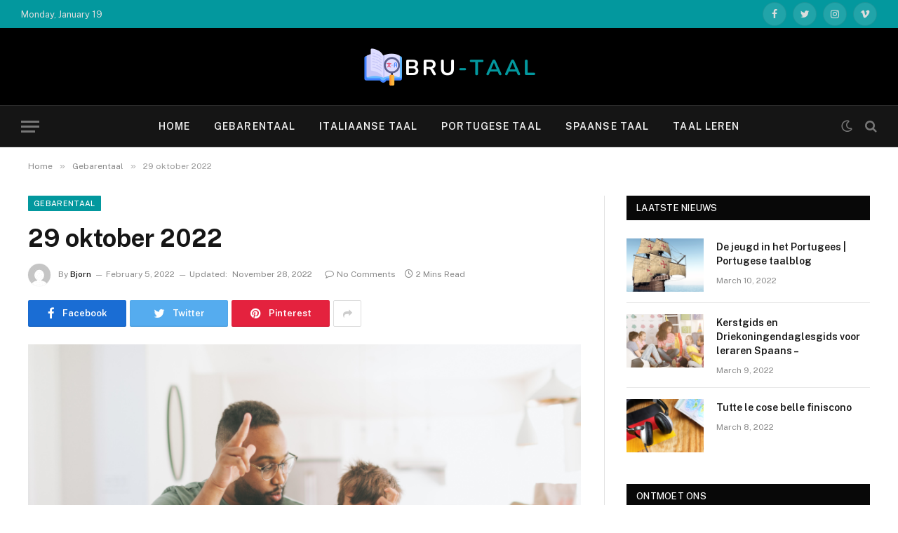

--- FILE ---
content_type: text/html; charset=UTF-8
request_url: https://www.bru-taal.be/29-oktober-2022/
body_size: 14811
content:

<!DOCTYPE html>
<html lang="en-US" class="s-light site-s-light">

<head>

	<meta charset="UTF-8" />
	<meta name="viewport" content="width=device-width, initial-scale=1" />
	<title>29 oktober 2022 &#8211; Bru-taal.be</title><link rel="preload" as="image" imagesrcset="https://www.bru-taal.be/wp-content/uploads/2022/11/Untitled-design-2022-11-26T170918.255-1024x568.png 1024w, https://www.bru-taal.be/wp-content/uploads/2022/11/Untitled-design-2022-11-26T170918.255.png 1038w" imagesizes="(max-width: 788px) 100vw, 788px" /><link rel="preload" as="font" href="https://www.bru-taal.be/wp-content/themes/smart-mag/css/icons/fonts/ts-icons.woff2?v2.2" type="font/woff2" crossorigin="anonymous" />
<meta name='robots' content='max-image-preview:large' />
<link rel='dns-prefetch' href='//stats.wp.com' />
<link rel='dns-prefetch' href='//fonts.googleapis.com' />
<link rel="alternate" type="application/rss+xml" title="Bru-taal.be &raquo; Feed" href="https://www.bru-taal.be/feed/" />
<link rel="alternate" type="application/rss+xml" title="Bru-taal.be &raquo; Comments Feed" href="https://www.bru-taal.be/comments/feed/" />
<link rel="alternate" type="application/rss+xml" title="Bru-taal.be &raquo; 29 oktober 2022 Comments Feed" href="https://www.bru-taal.be/29-oktober-2022/feed/" />
<link rel="alternate" title="oEmbed (JSON)" type="application/json+oembed" href="https://www.bru-taal.be/wp-json/oembed/1.0/embed?url=https%3A%2F%2Fwww.bru-taal.be%2F29-oktober-2022%2F" />
<link rel="alternate" title="oEmbed (XML)" type="text/xml+oembed" href="https://www.bru-taal.be/wp-json/oembed/1.0/embed?url=https%3A%2F%2Fwww.bru-taal.be%2F29-oktober-2022%2F&#038;format=xml" />
<style id='wp-img-auto-sizes-contain-inline-css' type='text/css'>
img:is([sizes=auto i],[sizes^="auto," i]){contain-intrinsic-size:3000px 1500px}
/*# sourceURL=wp-img-auto-sizes-contain-inline-css */
</style>

<style id='wp-emoji-styles-inline-css' type='text/css'>

	img.wp-smiley, img.emoji {
		display: inline !important;
		border: none !important;
		box-shadow: none !important;
		height: 1em !important;
		width: 1em !important;
		margin: 0 0.07em !important;
		vertical-align: -0.1em !important;
		background: none !important;
		padding: 0 !important;
	}
/*# sourceURL=wp-emoji-styles-inline-css */
</style>
<link rel='stylesheet' id='wp-block-library-css' href='https://www.bru-taal.be/wp-includes/css/dist/block-library/style.min.css?ver=6.9' type='text/css' media='all' />
<style id='classic-theme-styles-inline-css' type='text/css'>
/*! This file is auto-generated */
.wp-block-button__link{color:#fff;background-color:#32373c;border-radius:9999px;box-shadow:none;text-decoration:none;padding:calc(.667em + 2px) calc(1.333em + 2px);font-size:1.125em}.wp-block-file__button{background:#32373c;color:#fff;text-decoration:none}
/*# sourceURL=/wp-includes/css/classic-themes.min.css */
</style>
<link rel='stylesheet' id='mediaelement-css' href='https://www.bru-taal.be/wp-includes/js/mediaelement/mediaelementplayer-legacy.min.css?ver=4.2.17' type='text/css' media='all' />
<link rel='stylesheet' id='wp-mediaelement-css' href='https://www.bru-taal.be/wp-includes/js/mediaelement/wp-mediaelement.min.css?ver=6.9' type='text/css' media='all' />
<style id='jetpack-sharing-buttons-style-inline-css' type='text/css'>
.jetpack-sharing-buttons__services-list{display:flex;flex-direction:row;flex-wrap:wrap;gap:0;list-style-type:none;margin:5px;padding:0}.jetpack-sharing-buttons__services-list.has-small-icon-size{font-size:12px}.jetpack-sharing-buttons__services-list.has-normal-icon-size{font-size:16px}.jetpack-sharing-buttons__services-list.has-large-icon-size{font-size:24px}.jetpack-sharing-buttons__services-list.has-huge-icon-size{font-size:36px}@media print{.jetpack-sharing-buttons__services-list{display:none!important}}.editor-styles-wrapper .wp-block-jetpack-sharing-buttons{gap:0;padding-inline-start:0}ul.jetpack-sharing-buttons__services-list.has-background{padding:1.25em 2.375em}
/*# sourceURL=https://www.bru-taal.be/wp-content/plugins/jetpack/_inc/blocks/sharing-buttons/view.css */
</style>
<style id='global-styles-inline-css' type='text/css'>
:root{--wp--preset--aspect-ratio--square: 1;--wp--preset--aspect-ratio--4-3: 4/3;--wp--preset--aspect-ratio--3-4: 3/4;--wp--preset--aspect-ratio--3-2: 3/2;--wp--preset--aspect-ratio--2-3: 2/3;--wp--preset--aspect-ratio--16-9: 16/9;--wp--preset--aspect-ratio--9-16: 9/16;--wp--preset--color--black: #000000;--wp--preset--color--cyan-bluish-gray: #abb8c3;--wp--preset--color--white: #ffffff;--wp--preset--color--pale-pink: #f78da7;--wp--preset--color--vivid-red: #cf2e2e;--wp--preset--color--luminous-vivid-orange: #ff6900;--wp--preset--color--luminous-vivid-amber: #fcb900;--wp--preset--color--light-green-cyan: #7bdcb5;--wp--preset--color--vivid-green-cyan: #00d084;--wp--preset--color--pale-cyan-blue: #8ed1fc;--wp--preset--color--vivid-cyan-blue: #0693e3;--wp--preset--color--vivid-purple: #9b51e0;--wp--preset--gradient--vivid-cyan-blue-to-vivid-purple: linear-gradient(135deg,rgb(6,147,227) 0%,rgb(155,81,224) 100%);--wp--preset--gradient--light-green-cyan-to-vivid-green-cyan: linear-gradient(135deg,rgb(122,220,180) 0%,rgb(0,208,130) 100%);--wp--preset--gradient--luminous-vivid-amber-to-luminous-vivid-orange: linear-gradient(135deg,rgb(252,185,0) 0%,rgb(255,105,0) 100%);--wp--preset--gradient--luminous-vivid-orange-to-vivid-red: linear-gradient(135deg,rgb(255,105,0) 0%,rgb(207,46,46) 100%);--wp--preset--gradient--very-light-gray-to-cyan-bluish-gray: linear-gradient(135deg,rgb(238,238,238) 0%,rgb(169,184,195) 100%);--wp--preset--gradient--cool-to-warm-spectrum: linear-gradient(135deg,rgb(74,234,220) 0%,rgb(151,120,209) 20%,rgb(207,42,186) 40%,rgb(238,44,130) 60%,rgb(251,105,98) 80%,rgb(254,248,76) 100%);--wp--preset--gradient--blush-light-purple: linear-gradient(135deg,rgb(255,206,236) 0%,rgb(152,150,240) 100%);--wp--preset--gradient--blush-bordeaux: linear-gradient(135deg,rgb(254,205,165) 0%,rgb(254,45,45) 50%,rgb(107,0,62) 100%);--wp--preset--gradient--luminous-dusk: linear-gradient(135deg,rgb(255,203,112) 0%,rgb(199,81,192) 50%,rgb(65,88,208) 100%);--wp--preset--gradient--pale-ocean: linear-gradient(135deg,rgb(255,245,203) 0%,rgb(182,227,212) 50%,rgb(51,167,181) 100%);--wp--preset--gradient--electric-grass: linear-gradient(135deg,rgb(202,248,128) 0%,rgb(113,206,126) 100%);--wp--preset--gradient--midnight: linear-gradient(135deg,rgb(2,3,129) 0%,rgb(40,116,252) 100%);--wp--preset--font-size--small: 13px;--wp--preset--font-size--medium: 20px;--wp--preset--font-size--large: 36px;--wp--preset--font-size--x-large: 42px;--wp--preset--spacing--20: 0.44rem;--wp--preset--spacing--30: 0.67rem;--wp--preset--spacing--40: 1rem;--wp--preset--spacing--50: 1.5rem;--wp--preset--spacing--60: 2.25rem;--wp--preset--spacing--70: 3.38rem;--wp--preset--spacing--80: 5.06rem;--wp--preset--shadow--natural: 6px 6px 9px rgba(0, 0, 0, 0.2);--wp--preset--shadow--deep: 12px 12px 50px rgba(0, 0, 0, 0.4);--wp--preset--shadow--sharp: 6px 6px 0px rgba(0, 0, 0, 0.2);--wp--preset--shadow--outlined: 6px 6px 0px -3px rgb(255, 255, 255), 6px 6px rgb(0, 0, 0);--wp--preset--shadow--crisp: 6px 6px 0px rgb(0, 0, 0);}:where(.is-layout-flex){gap: 0.5em;}:where(.is-layout-grid){gap: 0.5em;}body .is-layout-flex{display: flex;}.is-layout-flex{flex-wrap: wrap;align-items: center;}.is-layout-flex > :is(*, div){margin: 0;}body .is-layout-grid{display: grid;}.is-layout-grid > :is(*, div){margin: 0;}:where(.wp-block-columns.is-layout-flex){gap: 2em;}:where(.wp-block-columns.is-layout-grid){gap: 2em;}:where(.wp-block-post-template.is-layout-flex){gap: 1.25em;}:where(.wp-block-post-template.is-layout-grid){gap: 1.25em;}.has-black-color{color: var(--wp--preset--color--black) !important;}.has-cyan-bluish-gray-color{color: var(--wp--preset--color--cyan-bluish-gray) !important;}.has-white-color{color: var(--wp--preset--color--white) !important;}.has-pale-pink-color{color: var(--wp--preset--color--pale-pink) !important;}.has-vivid-red-color{color: var(--wp--preset--color--vivid-red) !important;}.has-luminous-vivid-orange-color{color: var(--wp--preset--color--luminous-vivid-orange) !important;}.has-luminous-vivid-amber-color{color: var(--wp--preset--color--luminous-vivid-amber) !important;}.has-light-green-cyan-color{color: var(--wp--preset--color--light-green-cyan) !important;}.has-vivid-green-cyan-color{color: var(--wp--preset--color--vivid-green-cyan) !important;}.has-pale-cyan-blue-color{color: var(--wp--preset--color--pale-cyan-blue) !important;}.has-vivid-cyan-blue-color{color: var(--wp--preset--color--vivid-cyan-blue) !important;}.has-vivid-purple-color{color: var(--wp--preset--color--vivid-purple) !important;}.has-black-background-color{background-color: var(--wp--preset--color--black) !important;}.has-cyan-bluish-gray-background-color{background-color: var(--wp--preset--color--cyan-bluish-gray) !important;}.has-white-background-color{background-color: var(--wp--preset--color--white) !important;}.has-pale-pink-background-color{background-color: var(--wp--preset--color--pale-pink) !important;}.has-vivid-red-background-color{background-color: var(--wp--preset--color--vivid-red) !important;}.has-luminous-vivid-orange-background-color{background-color: var(--wp--preset--color--luminous-vivid-orange) !important;}.has-luminous-vivid-amber-background-color{background-color: var(--wp--preset--color--luminous-vivid-amber) !important;}.has-light-green-cyan-background-color{background-color: var(--wp--preset--color--light-green-cyan) !important;}.has-vivid-green-cyan-background-color{background-color: var(--wp--preset--color--vivid-green-cyan) !important;}.has-pale-cyan-blue-background-color{background-color: var(--wp--preset--color--pale-cyan-blue) !important;}.has-vivid-cyan-blue-background-color{background-color: var(--wp--preset--color--vivid-cyan-blue) !important;}.has-vivid-purple-background-color{background-color: var(--wp--preset--color--vivid-purple) !important;}.has-black-border-color{border-color: var(--wp--preset--color--black) !important;}.has-cyan-bluish-gray-border-color{border-color: var(--wp--preset--color--cyan-bluish-gray) !important;}.has-white-border-color{border-color: var(--wp--preset--color--white) !important;}.has-pale-pink-border-color{border-color: var(--wp--preset--color--pale-pink) !important;}.has-vivid-red-border-color{border-color: var(--wp--preset--color--vivid-red) !important;}.has-luminous-vivid-orange-border-color{border-color: var(--wp--preset--color--luminous-vivid-orange) !important;}.has-luminous-vivid-amber-border-color{border-color: var(--wp--preset--color--luminous-vivid-amber) !important;}.has-light-green-cyan-border-color{border-color: var(--wp--preset--color--light-green-cyan) !important;}.has-vivid-green-cyan-border-color{border-color: var(--wp--preset--color--vivid-green-cyan) !important;}.has-pale-cyan-blue-border-color{border-color: var(--wp--preset--color--pale-cyan-blue) !important;}.has-vivid-cyan-blue-border-color{border-color: var(--wp--preset--color--vivid-cyan-blue) !important;}.has-vivid-purple-border-color{border-color: var(--wp--preset--color--vivid-purple) !important;}.has-vivid-cyan-blue-to-vivid-purple-gradient-background{background: var(--wp--preset--gradient--vivid-cyan-blue-to-vivid-purple) !important;}.has-light-green-cyan-to-vivid-green-cyan-gradient-background{background: var(--wp--preset--gradient--light-green-cyan-to-vivid-green-cyan) !important;}.has-luminous-vivid-amber-to-luminous-vivid-orange-gradient-background{background: var(--wp--preset--gradient--luminous-vivid-amber-to-luminous-vivid-orange) !important;}.has-luminous-vivid-orange-to-vivid-red-gradient-background{background: var(--wp--preset--gradient--luminous-vivid-orange-to-vivid-red) !important;}.has-very-light-gray-to-cyan-bluish-gray-gradient-background{background: var(--wp--preset--gradient--very-light-gray-to-cyan-bluish-gray) !important;}.has-cool-to-warm-spectrum-gradient-background{background: var(--wp--preset--gradient--cool-to-warm-spectrum) !important;}.has-blush-light-purple-gradient-background{background: var(--wp--preset--gradient--blush-light-purple) !important;}.has-blush-bordeaux-gradient-background{background: var(--wp--preset--gradient--blush-bordeaux) !important;}.has-luminous-dusk-gradient-background{background: var(--wp--preset--gradient--luminous-dusk) !important;}.has-pale-ocean-gradient-background{background: var(--wp--preset--gradient--pale-ocean) !important;}.has-electric-grass-gradient-background{background: var(--wp--preset--gradient--electric-grass) !important;}.has-midnight-gradient-background{background: var(--wp--preset--gradient--midnight) !important;}.has-small-font-size{font-size: var(--wp--preset--font-size--small) !important;}.has-medium-font-size{font-size: var(--wp--preset--font-size--medium) !important;}.has-large-font-size{font-size: var(--wp--preset--font-size--large) !important;}.has-x-large-font-size{font-size: var(--wp--preset--font-size--x-large) !important;}
:where(.wp-block-post-template.is-layout-flex){gap: 1.25em;}:where(.wp-block-post-template.is-layout-grid){gap: 1.25em;}
:where(.wp-block-term-template.is-layout-flex){gap: 1.25em;}:where(.wp-block-term-template.is-layout-grid){gap: 1.25em;}
:where(.wp-block-columns.is-layout-flex){gap: 2em;}:where(.wp-block-columns.is-layout-grid){gap: 2em;}
:root :where(.wp-block-pullquote){font-size: 1.5em;line-height: 1.6;}
/*# sourceURL=global-styles-inline-css */
</style>
<link rel='stylesheet' id='smartmag-core-css' href='https://www.bru-taal.be/wp-content/themes/smart-mag/style.css?ver=7.1.1' type='text/css' media='all' />
<style id='smartmag-core-inline-css' type='text/css'>
:root { --c-main: #03989e;
--c-main-rgb: 3,152,158; }
.smart-head-main { --main-width: 1360px; }
.smart-head-main .smart-head-top { background-color: #03989e; }


/*# sourceURL=smartmag-core-inline-css */
</style>
<link rel='stylesheet' id='smartmag-fonts-css' href='https://fonts.googleapis.com/css?family=Public+Sans%3A400%2C400i%2C500%2C600%2C700&#038;display=swap' type='text/css' media='all' />
<link rel='stylesheet' id='magnific-popup-css' href='https://www.bru-taal.be/wp-content/themes/smart-mag/css/lightbox.css?ver=7.1.1' type='text/css' media='all' />
<link rel='stylesheet' id='smartmag-icons-css' href='https://www.bru-taal.be/wp-content/themes/smart-mag/css/icons/icons.css?ver=7.1.1' type='text/css' media='all' />
<script type="text/javascript" src="https://www.bru-taal.be/wp-includes/js/jquery/jquery.min.js?ver=3.7.1" id="jquery-core-js"></script>
<script type="text/javascript" src="https://www.bru-taal.be/wp-includes/js/jquery/jquery-migrate.min.js?ver=3.4.1" id="jquery-migrate-js"></script>
<link rel="https://api.w.org/" href="https://www.bru-taal.be/wp-json/" /><link rel="alternate" title="JSON" type="application/json" href="https://www.bru-taal.be/wp-json/wp/v2/posts/3325" /><link rel="EditURI" type="application/rsd+xml" title="RSD" href="https://www.bru-taal.be/xmlrpc.php?rsd" />
<meta name="generator" content="WordPress 6.9" />
<link rel="canonical" href="https://www.bru-taal.be/29-oktober-2022/" />
<link rel='shortlink' href='https://www.bru-taal.be/?p=3325' />
	<style>img#wpstats{display:none}</style>
		
		<script>
		var BunyadSchemeKey = 'bunyad-scheme';
		(() => {
			const d = document.documentElement;
			const c = d.classList;
			const scheme = localStorage.getItem(BunyadSchemeKey);
			if (scheme) {
				d.dataset.origClass = c;
				scheme === 'dark' ? c.remove('s-light', 'site-s-light') : c.remove('s-dark', 'site-s-dark');
				c.add('site-s-' + scheme, 's-' + scheme);
			}
		})();
		</script>
		<meta name="generator" content="Elementor 3.34.1; features: additional_custom_breakpoints; settings: css_print_method-external, google_font-enabled, font_display-swap">
			<style>
				.e-con.e-parent:nth-of-type(n+4):not(.e-lazyloaded):not(.e-no-lazyload),
				.e-con.e-parent:nth-of-type(n+4):not(.e-lazyloaded):not(.e-no-lazyload) * {
					background-image: none !important;
				}
				@media screen and (max-height: 1024px) {
					.e-con.e-parent:nth-of-type(n+3):not(.e-lazyloaded):not(.e-no-lazyload),
					.e-con.e-parent:nth-of-type(n+3):not(.e-lazyloaded):not(.e-no-lazyload) * {
						background-image: none !important;
					}
				}
				@media screen and (max-height: 640px) {
					.e-con.e-parent:nth-of-type(n+2):not(.e-lazyloaded):not(.e-no-lazyload),
					.e-con.e-parent:nth-of-type(n+2):not(.e-lazyloaded):not(.e-no-lazyload) * {
						background-image: none !important;
					}
				}
			</style>
			<link rel="icon" href="https://www.bru-taal.be/wp-content/uploads/2022/11/bru-taal-favicon.png" sizes="32x32" />
<link rel="icon" href="https://www.bru-taal.be/wp-content/uploads/2022/11/bru-taal-favicon.png" sizes="192x192" />
<link rel="apple-touch-icon" href="https://www.bru-taal.be/wp-content/uploads/2022/11/bru-taal-favicon.png" />
<meta name="msapplication-TileImage" content="https://www.bru-taal.be/wp-content/uploads/2022/11/bru-taal-favicon.png" />


</head>

<body class="wp-singular post-template-default single single-post postid-3325 single-format-standard wp-theme-smart-mag right-sidebar post-layout-modern post-cat-32 has-lb has-lb-sm has-sb-sep layout-normal elementor-default elementor-kit-7">



<div class="main-wrap">

	
<div class="off-canvas-backdrop"></div>
<div class="mobile-menu-container off-canvas s-dark hide-widgets-sm" id="off-canvas">

	<div class="off-canvas-head">
		<a href="#" class="close"><i class="tsi tsi-times"></i></a>

		<div class="ts-logo">
			<img class="logo-mobile logo-image logo-image-dark" src="https://www.bru-taal.be/wp-content/uploads/2022/11/bru-taal-logo-2.png" width="250" height="65" alt="Bru-taal.be"/><img class="logo-mobile logo-image" src="https://www.bru-taal.be/wp-content/uploads/2022/11/bru-taal-logo-2.png" width="250" height="65" alt="Bru-taal.be"/>		</div>
	</div>

	<div class="off-canvas-content">

					<ul class="mobile-menu"></ul>
		
					<div class="off-canvas-widgets">
				
		<div id="smartmag-block-newsletter-3" class="widget ts-block-widget smartmag-widget-newsletter">		
		<div class="block">
			<div class="block-newsletter ">
	<div class="spc-newsletter spc-newsletter-b spc-newsletter-center spc-newsletter-sm">

		<div class="bg-wrap"></div>

		
		<div class="inner">

			
			
			<h3 class="heading">
				Abonneer u op Updates			</h3>

			
							<form method="post" action="" class="form fields-style fields-full" target="_blank">
					<div class="main-fields">
						<p class="field-email">
							<input type="email" name="EMAIL" placeholder="Your email address.." required />
						</p>
						
						<p class="field-submit">
							<input type="submit" value="Abonneren" />
						</p>
					</div>

									</form>
			
			
		</div>
	</div>
</div>		</div>

		</div>
		<div id="smartmag-block-posts-small-6" class="widget ts-block-widget smartmag-widget-posts-small">		
		<div class="block">
					<section class="block-wrap block-posts-small block-sc mb-none" data-id="1">

			<div class="widget-title block-head block-head-ac block-head-b"><h5 class="heading">Bovenkant Artikel</h5></div>	
			<div class="block-content">
				
	<div class="loop loop-small loop-small-a loop-sep loop-small-sep grid grid-1 md:grid-1 sm:grid-1 xs:grid-1">

					
<article class="l-post  small-a-post m-pos-left small-post">

	
			<div class="media">

		
			<a href="https://www.bru-taal.be/de-jeugd-in-het-portugees-portugese-taalblog/" class="image-link media-ratio ar-bunyad-thumb" title="De jeugd in het Portugees |  Portugese taalblog"><span data-bgsrc="https://www.bru-taal.be/wp-content/uploads/2022/11/Untitled-design-2022-11-26T171323.248-300x166.png" class="img bg-cover wp-post-image attachment-medium size-medium lazyload" data-bgset="https://www.bru-taal.be/wp-content/uploads/2022/11/Untitled-design-2022-11-26T171323.248-300x166.png 300w, https://www.bru-taal.be/wp-content/uploads/2022/11/Untitled-design-2022-11-26T171323.248-1024x568.png 1024w, https://www.bru-taal.be/wp-content/uploads/2022/11/Untitled-design-2022-11-26T171323.248-768x426.png 768w, https://www.bru-taal.be/wp-content/uploads/2022/11/Untitled-design-2022-11-26T171323.248-150x83.png 150w, https://www.bru-taal.be/wp-content/uploads/2022/11/Untitled-design-2022-11-26T171323.248-450x250.png 450w, https://www.bru-taal.be/wp-content/uploads/2022/11/Untitled-design-2022-11-26T171323.248.png 1038w" data-sizes="(max-width: 110px) 100vw, 110px"></span></a>			
			
			
			
		
		</div>
	

	
		<div class="content">

			<div class="post-meta post-meta-a post-meta-left has-below"><h4 class="is-title post-title"><a href="https://www.bru-taal.be/de-jeugd-in-het-portugees-portugese-taalblog/">De jeugd in het Portugees |  Portugese taalblog</a></h4><div class="post-meta-items meta-below"><span class="meta-item date"><span class="date-link"><time class="post-date" datetime="2022-03-10T06:05:51+00:00">March 10, 2022</time></span></span></div></div>			
			
			
		</div>

	
</article>	
					
<article class="l-post  small-a-post m-pos-left small-post">

	
			<div class="media">

		
			<a href="https://www.bru-taal.be/kerstgids-en-driekoningendaglesgids-voor-leraren-spaans/" class="image-link media-ratio ar-bunyad-thumb" title="Kerstgids en Driekoningendaglesgids voor leraren Spaans &#8211;"><span data-bgsrc="https://www.bru-taal.be/wp-content/uploads/2022/11/Untitled-design-2022-11-26T171236.250-300x166.png" class="img bg-cover wp-post-image attachment-medium size-medium lazyload" data-bgset="https://www.bru-taal.be/wp-content/uploads/2022/11/Untitled-design-2022-11-26T171236.250-300x166.png 300w, https://www.bru-taal.be/wp-content/uploads/2022/11/Untitled-design-2022-11-26T171236.250-1024x568.png 1024w, https://www.bru-taal.be/wp-content/uploads/2022/11/Untitled-design-2022-11-26T171236.250-768x426.png 768w, https://www.bru-taal.be/wp-content/uploads/2022/11/Untitled-design-2022-11-26T171236.250-150x83.png 150w, https://www.bru-taal.be/wp-content/uploads/2022/11/Untitled-design-2022-11-26T171236.250-450x250.png 450w, https://www.bru-taal.be/wp-content/uploads/2022/11/Untitled-design-2022-11-26T171236.250.png 1038w" data-sizes="(max-width: 110px) 100vw, 110px"></span></a>			
			
			
			
		
		</div>
	

	
		<div class="content">

			<div class="post-meta post-meta-a post-meta-left has-below"><h4 class="is-title post-title"><a href="https://www.bru-taal.be/kerstgids-en-driekoningendaglesgids-voor-leraren-spaans/">Kerstgids en Driekoningendaglesgids voor leraren Spaans &#8211;</a></h4><div class="post-meta-items meta-below"><span class="meta-item date"><span class="date-link"><time class="post-date" datetime="2022-03-09T06:06:52+00:00">March 9, 2022</time></span></span></div></div>			
			
			
		</div>

	
</article>	
					
<article class="l-post  small-a-post m-pos-left small-post">

	
			<div class="media">

		
			<a href="https://www.bru-taal.be/tutte-le-cose-belle-finiscono/" class="image-link media-ratio ar-bunyad-thumb" title="Tutte le cose belle finiscono"><span data-bgsrc="https://www.bru-taal.be/wp-content/uploads/2022/11/Untitled-design-2022-11-26T171153.256-300x166.png" class="img bg-cover wp-post-image attachment-medium size-medium lazyload" data-bgset="https://www.bru-taal.be/wp-content/uploads/2022/11/Untitled-design-2022-11-26T171153.256-300x166.png 300w, https://www.bru-taal.be/wp-content/uploads/2022/11/Untitled-design-2022-11-26T171153.256-1024x568.png 1024w, https://www.bru-taal.be/wp-content/uploads/2022/11/Untitled-design-2022-11-26T171153.256-768x426.png 768w, https://www.bru-taal.be/wp-content/uploads/2022/11/Untitled-design-2022-11-26T171153.256-150x83.png 150w, https://www.bru-taal.be/wp-content/uploads/2022/11/Untitled-design-2022-11-26T171153.256-450x250.png 450w, https://www.bru-taal.be/wp-content/uploads/2022/11/Untitled-design-2022-11-26T171153.256.png 1038w" data-sizes="(max-width: 110px) 100vw, 110px"></span></a>			
			
			
			
		
		</div>
	

	
		<div class="content">

			<div class="post-meta post-meta-a post-meta-left has-below"><h4 class="is-title post-title"><a href="https://www.bru-taal.be/tutte-le-cose-belle-finiscono/">Tutte le cose belle finiscono</a></h4><div class="post-meta-items meta-below"><span class="meta-item date"><span class="date-link"><time class="post-date" datetime="2022-03-08T06:08:01+00:00">March 8, 2022</time></span></span></div></div>			
			
			
		</div>

	
</article>	
		
	</div>

					</div>

		</section>
				</div>

		</div>			</div>
		
		
		<div class="spc-social spc-social-b smart-head-social">
		
			
				<a href="#" class="link s-facebook" target="_blank" rel="noopener">
					<i class="icon tsi tsi-facebook"></i>
					<span class="visuallyhidden">Facebook</span>
				</a>
									
			
				<a href="#" class="link s-twitter" target="_blank" rel="noopener">
					<i class="icon tsi tsi-twitter"></i>
					<span class="visuallyhidden">Twitter</span>
				</a>
									
			
				<a href="#" class="link s-instagram" target="_blank" rel="noopener">
					<i class="icon tsi tsi-instagram"></i>
					<span class="visuallyhidden">Instagram</span>
				</a>
									
			
		</div>

		
	</div>

</div>
<div class="smart-head smart-head-b smart-head-main" id="smart-head" data-sticky="auto" data-sticky-type="smart">
	
	<div class="smart-head-row smart-head-top s-dark smart-head-row-full">

		<div class="inner wrap">

							
				<div class="items items-left ">
				
<span class="h-date">
	Monday, January 19</span>				</div>

							
				<div class="items items-center empty">
								</div>

							
				<div class="items items-right ">
				
		<div class="spc-social spc-social-b smart-head-social">
		
			
				<a href="#" class="link s-facebook" target="_blank" rel="noopener">
					<i class="icon tsi tsi-facebook"></i>
					<span class="visuallyhidden">Facebook</span>
				</a>
									
			
				<a href="#" class="link s-twitter" target="_blank" rel="noopener">
					<i class="icon tsi tsi-twitter"></i>
					<span class="visuallyhidden">Twitter</span>
				</a>
									
			
				<a href="#" class="link s-instagram" target="_blank" rel="noopener">
					<i class="icon tsi tsi-instagram"></i>
					<span class="visuallyhidden">Instagram</span>
				</a>
									
			
				<a href="#" class="link s-vimeo" target="_blank" rel="noopener">
					<i class="icon tsi tsi-vimeo"></i>
					<span class="visuallyhidden">Vimeo</span>
				</a>
									
			
		</div>

						</div>

						
		</div>
	</div>

	
	<div class="smart-head-row smart-head-mid smart-head-row-3 s-dark smart-head-row-full">

		<div class="inner wrap">

							
				<div class="items items-left empty">
								</div>

							
				<div class="items items-center ">
					<a href="https://www.bru-taal.be/" title="Bru-taal.be" rel="home" class="logo-link ts-logo logo-is-image">
		<span>
			
				
					<img src="https://www.bru-taal.be/wp-content/uploads/2022/11/bru-taal-logo.png" class="logo-image logo-image-dark" alt="Bru-taal.be" srcset="https://www.bru-taal.be/wp-content/uploads/2022/11/bru-taal-logo.png ,https://www.bru-taal.be/wp-content/uploads/2022/11/bru-taal-logo-2.png 2x" width="250" height="65"/><img loading="lazy" src="https://www.bru-taal.be/wp-content/uploads/2022/11/bru-taal-logo.png" class="logo-image" alt="Bru-taal.be" srcset="https://www.bru-taal.be/wp-content/uploads/2022/11/bru-taal-logo.png ,https://www.bru-taal.be/wp-content/uploads/2022/11/bru-taal-logo-2.png 2x" width="250" height="65"/>
									 
					</span>
	</a>				</div>

							
				<div class="items items-right empty">
								</div>

						
		</div>
	</div>

	
	<div class="smart-head-row smart-head-bot smart-head-row-3 s-dark has-center-nav smart-head-row-full">

		<div class="inner wrap">

							
				<div class="items items-left ">
				
<button class="offcanvas-toggle has-icon" type="button" aria-label="Menu">
	<span class="hamburger-icon hamburger-icon-a">
		<span class="inner"></span>
	</span>
</button>				</div>

							
				<div class="items items-center ">
					<div class="nav-wrap">
		<nav class="navigation navigation-main nav-hov-a">
			<ul id="menu-main-menu" class="menu"><li id="menu-item-3230" class="menu-item menu-item-type-custom menu-item-object-custom menu-item-home menu-item-3230"><a href="https://www.bru-taal.be">Home</a></li>
<li id="menu-item-3375" class="menu-item menu-item-type-taxonomy menu-item-object-category current-post-ancestor current-menu-parent current-post-parent menu-cat-32 menu-item-3375"><a href="https://www.bru-taal.be/category/gebarentaal/">Gebarentaal</a></li>
<li id="menu-item-3376" class="menu-item menu-item-type-taxonomy menu-item-object-category menu-cat-33 menu-item-3376"><a href="https://www.bru-taal.be/category/italiaanse-taal/">Italiaanse taal</a></li>
<li id="menu-item-3377" class="menu-item menu-item-type-taxonomy menu-item-object-category menu-cat-35 menu-item-3377"><a href="https://www.bru-taal.be/category/portugese-taal/">Portugese taal</a></li>
<li id="menu-item-3378" class="menu-item menu-item-type-taxonomy menu-item-object-category menu-cat-34 menu-item-3378"><a href="https://www.bru-taal.be/category/spaanse-taal/">Spaanse taal</a></li>
<li id="menu-item-3379" class="menu-item menu-item-type-taxonomy menu-item-object-category menu-cat-31 menu-item-3379"><a href="https://www.bru-taal.be/category/taal-leren/">Taal leren</a></li>
</ul>		</nav>
	</div>
				</div>

							
				<div class="items items-right ">
				
<div class="scheme-switcher has-icon-only">
	<a href="#" class="toggle is-icon toggle-dark" title="Switch to Dark Design - easier on eyes.">
		<i class="icon tsi tsi-moon"></i>
	</a>
	<a href="#" class="toggle is-icon toggle-light" title="Switch to Light Design.">
		<i class="icon tsi tsi-bright"></i>
	</a>
</div>

	<a href="#" class="search-icon has-icon-only is-icon" title="Search">
		<i class="tsi tsi-search"></i>
	</a>

				</div>

						
		</div>
	</div>

	</div>
<div class="smart-head smart-head-a smart-head-mobile" id="smart-head-mobile" data-sticky="mid" data-sticky-type>
	
	<div class="smart-head-row smart-head-mid smart-head-row-3 s-dark smart-head-row-full">

		<div class="inner wrap">

							
				<div class="items items-left ">
				
<button class="offcanvas-toggle has-icon" type="button" aria-label="Menu">
	<span class="hamburger-icon hamburger-icon-a">
		<span class="inner"></span>
	</span>
</button>				</div>

							
				<div class="items items-center ">
					<a href="https://www.bru-taal.be/" title="Bru-taal.be" rel="home" class="logo-link ts-logo logo-is-image">
		<span>
			
									<img class="logo-mobile logo-image logo-image-dark" src="https://www.bru-taal.be/wp-content/uploads/2022/11/bru-taal-logo-2.png" width="250" height="65" alt="Bru-taal.be"/><img class="logo-mobile logo-image" src="https://www.bru-taal.be/wp-content/uploads/2022/11/bru-taal-logo-2.png" width="250" height="65" alt="Bru-taal.be"/>									 
					</span>
	</a>				</div>

							
				<div class="items items-right ">
				

	<a href="#" class="search-icon has-icon-only is-icon" title="Search">
		<i class="tsi tsi-search"></i>
	</a>

				</div>

						
		</div>
	</div>

	</div>
<nav class="breadcrumbs is-full-width breadcrumbs-a" id="breadcrumb"><div class="inner ts-contain "><span><a href="https://www.bru-taal.be/"><span>Home</span></a></span><span class="delim">&raquo;</span><span><a href="https://www.bru-taal.be/category/gebarentaal/"><span>Gebarentaal</span></a></span><span class="delim">&raquo;</span><span class="current">29 oktober 2022</span></div></nav>
<div class="main ts-contain cf right-sidebar">
	
		

<div class="ts-row">
	<div class="col-8 main-content">

					<div class="the-post-header s-head-modern s-head-modern-a">
	<div class="post-meta post-meta-a post-meta-left post-meta-single has-below"><div class="post-meta-items meta-above"><span class="meta-item cat-labels">
						
						<a href="https://www.bru-taal.be/category/gebarentaal/" class="category term-color-32" rel="category">Gebarentaal</a>
					</span>
					</div><h1 class="is-title post-title">29 oktober 2022</h1><div class="post-meta-items meta-below has-author-img"><span class="meta-item post-author has-img"><img alt='Bjorn' src='https://secure.gravatar.com/avatar/35bf4cb686607ea92b67352c6930fdf3c8fb1495b9e7ea769e0a6e40510bd3c8?s=32&#038;d=mm&#038;r=g' srcset='https://secure.gravatar.com/avatar/35bf4cb686607ea92b67352c6930fdf3c8fb1495b9e7ea769e0a6e40510bd3c8?s=64&#038;d=mm&#038;r=g 2x' class='avatar avatar-32 photo' height='32' width='32' decoding='async'/><span class="by">By</span> <a href="https://www.bru-taal.be/author/bjorn/" title="Posts by Bjorn" rel="author">Bjorn</a></span><span class="meta-item date"><time class="post-date" datetime="2022-02-05T06:08:12+00:00">February 5, 2022</time></span><span class="meta-item has-next-icon date-modified"><span class="updated-on">Updated:</span><time class="post-date" datetime="2022-11-28T11:53:24+00:00">November 28, 2022</time></span><span class="has-next-icon meta-item comments has-icon"><a href="https://www.bru-taal.be/29-oktober-2022/#respond"><i class="tsi tsi-comment-o"></i>No Comments</a></span><span class="meta-item read-time has-icon"><i class="tsi tsi-clock"></i>2 Mins Read</span></div></div>
<div class="post-share post-share-b spc-social-bg ">
	
		
		<a href="https://www.facebook.com/sharer.php?u=https%3A%2F%2Fwww.bru-taal.be%2F29-oktober-2022%2F" class="cf service s-facebook service-lg" 
			title="Share on Facebook" target="_blank" rel="noopener">
			<i class="tsi tsi-tsi tsi-facebook"></i>
			<span class="label">Facebook</span>
		</a>
			
		
		<a href="https://twitter.com/intent/tweet?url=https%3A%2F%2Fwww.bru-taal.be%2F29-oktober-2022%2F&#038;text=29%20oktober%202022" class="cf service s-twitter service-lg" 
			title="Share on Twitter" target="_blank" rel="noopener">
			<i class="tsi tsi-tsi tsi-twitter"></i>
			<span class="label">Twitter</span>
		</a>
			
		
		<a href="https://pinterest.com/pin/create/button/?url=https%3A%2F%2Fwww.bru-taal.be%2F29-oktober-2022%2F&#038;media=https%3A%2F%2Fwww.bru-taal.be%2Fwp-content%2Fuploads%2F2022%2F11%2FUntitled-design-2022-11-26T170918.255.png&#038;description=29%20oktober%202022" class="cf service s-pinterest service-lg" 
			title="Share on Pinterest" target="_blank" rel="noopener">
			<i class="tsi tsi-tsi tsi-pinterest"></i>
			<span class="label">Pinterest</span>
		</a>
			
		
		<a href="https://www.linkedin.com/shareArticle?mini=true&#038;url=https%3A%2F%2Fwww.bru-taal.be%2F29-oktober-2022%2F" class="cf service s-linkedin service-sm" 
			title="Share on LinkedIn" target="_blank" rel="noopener">
			<i class="tsi tsi-tsi tsi-linkedin"></i>
			<span class="label">LinkedIn</span>
		</a>
			
		
		<a href="https://www.tumblr.com/share/link?url=https%3A%2F%2Fwww.bru-taal.be%2F29-oktober-2022%2F&#038;name=29%20oktober%202022" class="cf service s-tumblr service-sm" 
			title="Share on Tumblr" target="_blank" rel="noopener">
			<i class="tsi tsi-tsi tsi-tumblr"></i>
			<span class="label">Tumblr</span>
		</a>
			
		
		<a href="https://wa.me/?text=29%20oktober%202022%20https%3A%2F%2Fwww.bru-taal.be%2F29-oktober-2022%2F" class="cf service s-whatsapp service-sm" 
			title="Share on WhatsApp" target="_blank" rel="noopener">
			<i class="tsi tsi-tsi tsi-whatsapp"></i>
			<span class="label">WhatsApp</span>
		</a>
			
		
		<a href="https://vk.com/share.php?url=https%3A%2F%2Fwww.bru-taal.be%2F29-oktober-2022%2F&#038;title=29%20oktober%202022" class="cf service s-vk service-sm" 
			title="Share on VKontakte" target="_blank" rel="noopener">
			<i class="tsi tsi-tsi tsi-vk"></i>
			<span class="label">VKontakte</span>
		</a>
			
		
		<a href="mailto:?subject=29%20oktober%202022&#038;body=https%3A%2F%2Fwww.bru-taal.be%2F29-oktober-2022%2F" class="cf service s-email service-sm" 
			title="Share via Email" target="_blank" rel="noopener">
			<i class="tsi tsi-tsi tsi-envelope-o"></i>
			<span class="label">Email</span>
		</a>
			
		
			<a href="#" class="show-more" title="Show More Social Sharing"><i class="tsi tsi-share"></i></a>
		
</div>
	
	
</div>		
					<div class="single-featured">
					
	<div class="featured">
				
			<a href="https://www.bru-taal.be/wp-content/uploads/2022/11/Untitled-design-2022-11-26T170918.255.png" class="image-link media-ratio ar-bunyad-main" title="29 oktober 2022"><img loading="lazy" width="788" height="515" src="[data-uri]" class="attachment-large size-large lazyload wp-post-image" alt="" sizes="(max-width: 788px) 100vw, 788px" title="29 oktober 2022" decoding="async" data-srcset="https://www.bru-taal.be/wp-content/uploads/2022/11/Untitled-design-2022-11-26T170918.255-1024x568.png 1024w, https://www.bru-taal.be/wp-content/uploads/2022/11/Untitled-design-2022-11-26T170918.255.png 1038w" data-src="https://www.bru-taal.be/wp-content/uploads/2022/11/Untitled-design-2022-11-26T170918.255-1024x568.png" /></a>		
						
			</div>

				</div>
		
		<div class="the-post s-post-modern">

			<article id="post-3325" class="post-3325 post type-post status-publish format-standard has-post-thumbnail category-gebarentaal">
				
<div class="post-content-wrap has-share-float">
						<div class="post-share-float share-float-b is-hidden spc-social-c-icon">
	<div class="inner">
					<span class="share-text">Share</span>
		
		<div class="services">
		
				
			<a href="https://www.facebook.com/sharer.php?u=https%3A%2F%2Fwww.bru-taal.be%2F29-oktober-2022%2F" class="cf service s-facebook" target="_blank" title="Facebook">
				<i class="tsi tsi-facebook"></i>
				<span class="label">Facebook</span>
			</a>
				
				
			<a href="https://twitter.com/intent/tweet?url=https%3A%2F%2Fwww.bru-taal.be%2F29-oktober-2022%2F&text=29%20oktober%202022" class="cf service s-twitter" target="_blank" title="Twitter">
				<i class="tsi tsi-twitter"></i>
				<span class="label">Twitter</span>
			</a>
				
				
			<a href="https://www.linkedin.com/shareArticle?mini=true&url=https%3A%2F%2Fwww.bru-taal.be%2F29-oktober-2022%2F" class="cf service s-linkedin" target="_blank" title="LinkedIn">
				<i class="tsi tsi-linkedin"></i>
				<span class="label">LinkedIn</span>
			</a>
				
				
			<a href="https://pinterest.com/pin/create/button/?url=https%3A%2F%2Fwww.bru-taal.be%2F29-oktober-2022%2F&media=https%3A%2F%2Fwww.bru-taal.be%2Fwp-content%2Fuploads%2F2022%2F11%2FUntitled-design-2022-11-26T170918.255.png&description=29%20oktober%202022" class="cf service s-pinterest" target="_blank" title="Pinterest">
				<i class="tsi tsi-pinterest-p"></i>
				<span class="label">Pinterest</span>
			</a>
				
				
			<a href="mailto:?subject=29%20oktober%202022&body=https%3A%2F%2Fwww.bru-taal.be%2F29-oktober-2022%2F" class="cf service s-email" target="_blank" title="Email">
				<i class="tsi tsi-envelope-o"></i>
				<span class="label">Email</span>
			</a>
				
				
		</div>
	</div>		
</div>
			
	<div class="post-content cf entry-content content-spacious">

		
				
		<div>
<div class="wsite-image wsite-image-border-none " style="padding-top: 10px; padding-bottom: 10px; margin-left: 0; margin-right: 0; text-align: center;">
<p><span style="font-size: inherit; color: var(--c-contrast-800); font-family: var(--text-font); text-align: left;">Zoek een carrière in verschillende omgevingen. Afgestudeerden van ASL Tolken kunnen ervoor kiezen om op verschillende plekken te werken, zoals:</span></p>
</div>
</div>
<div class="paragraph">
<ul>
<li style="list-style-type: none;">
<ul>
<li>K-12 Onderwijs</li>
<li>Centra voor volwassenenonderwijs</li>
<li>Colleges en universiteiten</li>
<li>Conferenties</li>
<li>Openbare Evenementen</li>
<li>Medisch, dokterspraktijken en ziekenhuizen</li>
<li>Geestelijke gezondheidszorg en sociale diensten</li>
<li>Hulp bij middelenmisbruik</li>
<li>Non-profit en zakelijke bijeenkomsten en evenementen</li>
<li>Religieuze instellingen en evenementen</li>
<li>Sociale evenementen</li>
<li>Juridische instellingen</li>
<li>Regering</li>
<li>Beroepsrevalidatie</li>
<li>Uitvoerende kunst</li>
<li>Doof Blind-Tactiel/Close-vision</li>
<li>Videorelais/video</li>
<li>Tolken op afstand (zoom, enz.)</li>
<li>retraites</li>
<li>Workshops</li>
</ul>
</li>
</ul>
<p>Je zult willen nadenken over je natuurlijke manier van doen: als ik het introverte type ben, dan zal werken op het podium of tijdens een concert niet mijn voorkeur hebben.<br />
Als emotionele zware één-op-één geestelijke gezondheidsproblemen te overweldigend zijn voor gevoelige tolken, dan wil je waarschijnlijk werken in een meer zakelijke omgeving.<br />
Sommige tolken werken het liefst met jonge dove kinderen; anderen werken liever met dove of slechthorende en/of doofblinde studenten van middelbare leeftijd.<br />
Als u niet gelovig bent, heeft tolken in de kerk of bij religieuze evenementen misschien niet uw voorkeur.<br />
Denk dus goed na over uw tolerantie voor verschillende instellingen waaraan een ASL-tolk zou moeten werken. Kunt u omgaan met verschillende geloofssystemen of verschillende culturen of verschillende levensstijlen die in strijd kunnen zijn met uw persoonlijke overtuigingen?<br />
Ik heb enkele buitengewoon verlegen ASL-tolkenstudenten ontmoet en het bleek dat ze hun studie niet konden afmaken omdat ze halverwege beseften dat als ze zich niet eens op hun gemak zouden voelen om hun ASL-huiswerk in de klas te presenteren voor hun eigen klasgenoten, ze niet geschikt waren om te tolken op drukke openbare plaatsen.<br />
Sommige ASL-tolkstudenten werkten langzaam omhoog van K-12 naar de middelbare school en voelden zich uiteindelijk klaar om te tolken op de universiteit.<br />
Sommigen hebben al zoveel jaren freelancers in de gemeenschap dat ze gretig en gewaardeerd werden op hun oudere leeftijd om gewoon te gaan zitten en te tolken via VRS &#8211; Video Relay Service (Sorenson, ZVRS, Convo, enz.).<br />
Het vereist dat je jezelf echt grondig kent en dan misschien je tenen onderdompelt om erachter te komen of ASL-tolken echt jouw roeping is.</p>
<p>​</p>
</div>

				
		
		
		
	</div>
</div>
	
			</article>

			
	
	<div class="post-share-bot">
		<span class="info">Share.</span>
		
		<span class="share-links spc-social-bg">

			
				<a href="https://www.facebook.com/sharer.php?u=https%3A%2F%2Fwww.bru-taal.be%2F29-oktober-2022%2F" class="service s-facebook tsi tsi-facebook" 
					title="Share on Facebook" target="_blank" rel="noopener">
					<span class="visuallyhidden">Facebook</span>
				</a>
					
			
				<a href="https://twitter.com/intent/tweet?url=https%3A%2F%2Fwww.bru-taal.be%2F29-oktober-2022%2F&#038;text=29%20oktober%202022" class="service s-twitter tsi tsi-twitter" 
					title="Share on Twitter" target="_blank" rel="noopener">
					<span class="visuallyhidden">Twitter</span>
				</a>
					
			
				<a href="https://pinterest.com/pin/create/button/?url=https%3A%2F%2Fwww.bru-taal.be%2F29-oktober-2022%2F&#038;media=https%3A%2F%2Fwww.bru-taal.be%2Fwp-content%2Fuploads%2F2022%2F11%2FUntitled-design-2022-11-26T170918.255.png&#038;description=29%20oktober%202022" class="service s-pinterest tsi tsi-pinterest" 
					title="Share on Pinterest" target="_blank" rel="noopener">
					<span class="visuallyhidden">Pinterest</span>
				</a>
					
			
				<a href="https://www.linkedin.com/shareArticle?mini=true&#038;url=https%3A%2F%2Fwww.bru-taal.be%2F29-oktober-2022%2F" class="service s-linkedin tsi tsi-linkedin" 
					title="Share on LinkedIn" target="_blank" rel="noopener">
					<span class="visuallyhidden">LinkedIn</span>
				</a>
					
			
				<a href="https://www.tumblr.com/share/link?url=https%3A%2F%2Fwww.bru-taal.be%2F29-oktober-2022%2F&#038;name=29%20oktober%202022" class="service s-tumblr tsi tsi-tumblr" 
					title="Share on Tumblr" target="_blank" rel="noopener">
					<span class="visuallyhidden">Tumblr</span>
				</a>
					
			
				<a href="https://wa.me/?text=29%20oktober%202022%20https%3A%2F%2Fwww.bru-taal.be%2F29-oktober-2022%2F" class="service s-whatsapp tsi tsi-whatsapp" 
					title="Share on WhatsApp" target="_blank" rel="noopener">
					<span class="visuallyhidden">WhatsApp</span>
				</a>
					
			
				<a href="mailto:?subject=29%20oktober%202022&#038;body=https%3A%2F%2Fwww.bru-taal.be%2F29-oktober-2022%2F" class="service s-email tsi tsi-envelope-o" 
					title="Share via Email" target="_blank" rel="noopener">
					<span class="visuallyhidden">Email</span>
				</a>
					
			
		</span>
	</div>
	


	<section class="navigate-posts">
	
		<div class="previous">
					<span class="main-color title"><i class="tsi tsi-chevron-left"></i> Previous Article</span><span class="link"><a href="https://www.bru-taal.be/de-planeet-redden-leesoefening/" rel="prev">De planeet redden (leesoefening)</a></span>
				</div>
		<div class="next">
					<span class="main-color title">Next Article <i class="tsi tsi-chevron-right"></i></span><span class="link"><a href="https://www.bru-taal.be/je-belangrijkste-taak-als-leraar-spaans-is-niet-om-spaans-te-onderwijzen/" rel="next">Je belangrijkste taak als leraar Spaans is NIET om Spaans te onderwijzen &#8211;</a></span>
				</div>		
	</section>



	<div class="author-box">
			<section class="author-info">
	
		<img alt='' src='https://secure.gravatar.com/avatar/35bf4cb686607ea92b67352c6930fdf3c8fb1495b9e7ea769e0a6e40510bd3c8?s=95&#038;d=mm&#038;r=g' srcset='https://secure.gravatar.com/avatar/35bf4cb686607ea92b67352c6930fdf3c8fb1495b9e7ea769e0a6e40510bd3c8?s=190&#038;d=mm&#038;r=g 2x' class='avatar avatar-95 photo' height='95' width='95' decoding='async'/>		
		<div class="description">
			<a href="https://www.bru-taal.be/author/bjorn/" title="Posts by Bjorn" rel="author">Bjorn</a>			
			<ul class="social-icons">
							
				<li>
					<a href="https://www.bru-taal.be" class="icon tsi tsi-home" title="Website"> 
						<span class="visuallyhidden">Website</span></a>				
				</li>
				
				
						</ul>
			
			<p class="bio"></p>
		</div>
		
	</section>	</div>


	<section class="related-posts">
							
							
				<div class="block-head block-head-ac block-head-a block-head-a1 is-left">

					<h4 class="heading">Related <span class="color">Posts</span></h4>					
									</div>
				
			
				<section class="block-wrap block-grid mb-none" data-id="2">

				
			<div class="block-content">
					
	<div class="loop loop-grid loop-grid-sm grid grid-2 md:grid-2 xs:grid-1">

					
<article class="l-post  grid-sm-post grid-post">

	
			<div class="media">

		
			<a href="https://www.bru-taal.be/deze-blog-opdragen-voor-mijn-hoorhulphond-ziggy/" class="image-link media-ratio ratio-16-9" title="Deze blog opdragen voor mijn hoorhulphond, Ziggy."><span data-bgsrc="https://www.bru-taal.be/wp-content/uploads/2022/11/Untitled-design-2022-11-26T170507.436-450x250.png" class="img bg-cover wp-post-image attachment-bunyad-medium size-bunyad-medium lazyload" data-bgset="https://www.bru-taal.be/wp-content/uploads/2022/11/Untitled-design-2022-11-26T170507.436-450x250.png 450w, https://www.bru-taal.be/wp-content/uploads/2022/11/Untitled-design-2022-11-26T170507.436-300x166.png 300w, https://www.bru-taal.be/wp-content/uploads/2022/11/Untitled-design-2022-11-26T170507.436-1024x568.png 1024w, https://www.bru-taal.be/wp-content/uploads/2022/11/Untitled-design-2022-11-26T170507.436-768x426.png 768w, https://www.bru-taal.be/wp-content/uploads/2022/11/Untitled-design-2022-11-26T170507.436-150x83.png 150w, https://www.bru-taal.be/wp-content/uploads/2022/11/Untitled-design-2022-11-26T170507.436.png 1038w" data-sizes="(max-width: 377px) 100vw, 377px"></span></a>			
			
			
			
		
		</div>
	

	
		<div class="content">

			<div class="post-meta post-meta-a has-below"><h2 class="is-title post-title"><a href="https://www.bru-taal.be/deze-blog-opdragen-voor-mijn-hoorhulphond-ziggy/">Deze blog opdragen voor mijn hoorhulphond, Ziggy.</a></h2><div class="post-meta-items meta-below"><span class="meta-item date"><span class="date-link"><time class="post-date" datetime="2021-12-30T06:08:27+00:00">December 30, 2021</time></span></span></div></div>			
			
			
		</div>

	
</article>		
	</div>

		
			</div>

		</section>
		
	</section>			
			<div class="comments">
				
	

	

	<div id="comments" class="comments-area ">

		
	
		<div id="respond" class="comment-respond">
		<h3 id="reply-title" class="comment-reply-title"><span class="heading">Leave A Reply</span> <small><a rel="nofollow" id="cancel-comment-reply-link" href="/29-oktober-2022/#respond" style="display:none;">Cancel Reply</a></small></h3><form action="https://www.bru-taal.be/wp-comments-post.php" method="post" id="commentform" class="comment-form">
			<p>
				<textarea autocomplete="new-password"  id="ffccb5532d"  name="ffccb5532d"   cols="45" rows="8" aria-required="true" placeholder="Your Comment"  maxlength="65525" required="required"></textarea><textarea id="comment" aria-label="hp-comment" aria-hidden="true" name="comment" autocomplete="new-password" style="padding:0 !important;clip:rect(1px, 1px, 1px, 1px) !important;position:absolute !important;white-space:nowrap !important;height:1px !important;width:1px !important;overflow:hidden !important;" tabindex="-1"></textarea><script data-noptimize>document.getElementById("comment").setAttribute( "id", "afc7d53e4a0f58a75f7c0d3057ee4d6e" );document.getElementById("ffccb5532d").setAttribute( "id", "comment" );</script>
			</p><p class="form-field comment-form-author"><input id="author" name="author" type="text" placeholder="Name *" value="" size="30" maxlength="245" required='required' /></p>
<p class="form-field comment-form-email"><input id="email" name="email" type="email" placeholder="Email *" value="" size="30" maxlength="100" required='required' /></p>
<p class="form-field comment-form-url"><input id="url" name="url" type="text" inputmode="url" placeholder="Website" value="" size="30" maxlength="200" /></p>

		<p class="comment-form-cookies-consent">
			<input id="wp-comment-cookies-consent" name="wp-comment-cookies-consent" type="checkbox" value="yes" />
			<label for="wp-comment-cookies-consent">Save my name, email, and website in this browser for the next time I comment.
			</label>
		</p>
<p class="form-submit"><input name="submit" type="submit" id="comment-submit" class="submit" value="Post Comment" /> <input type='hidden' name='comment_post_ID' value='3325' id='comment_post_ID' />
<input type='hidden' name='comment_parent' id='comment_parent' value='0' />
</p></form>	</div><!-- #respond -->
	
	</div><!-- #comments -->
			</div>

		</div>
	</div>
	
			
	
	<aside class="col-4 main-sidebar has-sep" data-sticky="1">
	
			<div class="inner theiaStickySidebar">
		
			
		<div id="smartmag-block-posts-small-5" class="widget ts-block-widget smartmag-widget-posts-small">		
		<div class="block">
					<section class="block-wrap block-posts-small block-sc mb-none" data-id="3">

			<div class="widget-title block-head block-head-ac block-head block-head-ac block-head-g is-left has-style"><h5 class="heading">Laatste Nieuws</h5></div>	
			<div class="block-content">
				
	<div class="loop loop-small loop-small-a loop-sep loop-small-sep grid grid-1 md:grid-1 sm:grid-1 xs:grid-1">

					
<article class="l-post  small-a-post m-pos-left small-post">

	
			<div class="media">

		
			<a href="https://www.bru-taal.be/de-jeugd-in-het-portugees-portugese-taalblog/" class="image-link media-ratio ar-bunyad-thumb" title="De jeugd in het Portugees |  Portugese taalblog"><span data-bgsrc="https://www.bru-taal.be/wp-content/uploads/2022/11/Untitled-design-2022-11-26T171323.248-300x166.png" class="img bg-cover wp-post-image attachment-medium size-medium lazyload" data-bgset="https://www.bru-taal.be/wp-content/uploads/2022/11/Untitled-design-2022-11-26T171323.248-300x166.png 300w, https://www.bru-taal.be/wp-content/uploads/2022/11/Untitled-design-2022-11-26T171323.248-1024x568.png 1024w, https://www.bru-taal.be/wp-content/uploads/2022/11/Untitled-design-2022-11-26T171323.248-768x426.png 768w, https://www.bru-taal.be/wp-content/uploads/2022/11/Untitled-design-2022-11-26T171323.248-150x83.png 150w, https://www.bru-taal.be/wp-content/uploads/2022/11/Untitled-design-2022-11-26T171323.248-450x250.png 450w, https://www.bru-taal.be/wp-content/uploads/2022/11/Untitled-design-2022-11-26T171323.248.png 1038w" data-sizes="(max-width: 110px) 100vw, 110px"></span></a>			
			
			
			
		
		</div>
	

	
		<div class="content">

			<div class="post-meta post-meta-a post-meta-left has-below"><h4 class="is-title post-title"><a href="https://www.bru-taal.be/de-jeugd-in-het-portugees-portugese-taalblog/">De jeugd in het Portugees |  Portugese taalblog</a></h4><div class="post-meta-items meta-below"><span class="meta-item date"><span class="date-link"><time class="post-date" datetime="2022-03-10T06:05:51+00:00">March 10, 2022</time></span></span></div></div>			
			
			
		</div>

	
</article>	
					
<article class="l-post  small-a-post m-pos-left small-post">

	
			<div class="media">

		
			<a href="https://www.bru-taal.be/kerstgids-en-driekoningendaglesgids-voor-leraren-spaans/" class="image-link media-ratio ar-bunyad-thumb" title="Kerstgids en Driekoningendaglesgids voor leraren Spaans &#8211;"><span data-bgsrc="https://www.bru-taal.be/wp-content/uploads/2022/11/Untitled-design-2022-11-26T171236.250-300x166.png" class="img bg-cover wp-post-image attachment-medium size-medium lazyload" data-bgset="https://www.bru-taal.be/wp-content/uploads/2022/11/Untitled-design-2022-11-26T171236.250-300x166.png 300w, https://www.bru-taal.be/wp-content/uploads/2022/11/Untitled-design-2022-11-26T171236.250-1024x568.png 1024w, https://www.bru-taal.be/wp-content/uploads/2022/11/Untitled-design-2022-11-26T171236.250-768x426.png 768w, https://www.bru-taal.be/wp-content/uploads/2022/11/Untitled-design-2022-11-26T171236.250-150x83.png 150w, https://www.bru-taal.be/wp-content/uploads/2022/11/Untitled-design-2022-11-26T171236.250-450x250.png 450w, https://www.bru-taal.be/wp-content/uploads/2022/11/Untitled-design-2022-11-26T171236.250.png 1038w" data-sizes="(max-width: 110px) 100vw, 110px"></span></a>			
			
			
			
		
		</div>
	

	
		<div class="content">

			<div class="post-meta post-meta-a post-meta-left has-below"><h4 class="is-title post-title"><a href="https://www.bru-taal.be/kerstgids-en-driekoningendaglesgids-voor-leraren-spaans/">Kerstgids en Driekoningendaglesgids voor leraren Spaans &#8211;</a></h4><div class="post-meta-items meta-below"><span class="meta-item date"><span class="date-link"><time class="post-date" datetime="2022-03-09T06:06:52+00:00">March 9, 2022</time></span></span></div></div>			
			
			
		</div>

	
</article>	
					
<article class="l-post  small-a-post m-pos-left small-post">

	
			<div class="media">

		
			<a href="https://www.bru-taal.be/tutte-le-cose-belle-finiscono/" class="image-link media-ratio ar-bunyad-thumb" title="Tutte le cose belle finiscono"><span data-bgsrc="https://www.bru-taal.be/wp-content/uploads/2022/11/Untitled-design-2022-11-26T171153.256-300x166.png" class="img bg-cover wp-post-image attachment-medium size-medium lazyload" data-bgset="https://www.bru-taal.be/wp-content/uploads/2022/11/Untitled-design-2022-11-26T171153.256-300x166.png 300w, https://www.bru-taal.be/wp-content/uploads/2022/11/Untitled-design-2022-11-26T171153.256-1024x568.png 1024w, https://www.bru-taal.be/wp-content/uploads/2022/11/Untitled-design-2022-11-26T171153.256-768x426.png 768w, https://www.bru-taal.be/wp-content/uploads/2022/11/Untitled-design-2022-11-26T171153.256-150x83.png 150w, https://www.bru-taal.be/wp-content/uploads/2022/11/Untitled-design-2022-11-26T171153.256-450x250.png 450w, https://www.bru-taal.be/wp-content/uploads/2022/11/Untitled-design-2022-11-26T171153.256.png 1038w" data-sizes="(max-width: 110px) 100vw, 110px"></span></a>			
			
			
			
		
		</div>
	

	
		<div class="content">

			<div class="post-meta post-meta-a post-meta-left has-below"><h4 class="is-title post-title"><a href="https://www.bru-taal.be/tutte-le-cose-belle-finiscono/">Tutte le cose belle finiscono</a></h4><div class="post-meta-items meta-below"><span class="meta-item date"><span class="date-link"><time class="post-date" datetime="2022-03-08T06:08:01+00:00">March 8, 2022</time></span></span></div></div>			
			
			
		</div>

	
</article>	
		
	</div>

					</div>

		</section>
				</div>

		</div><div id="bunyad-social-2" class="widget widget-social-b"><div class="widget-title block-head block-head-ac block-head block-head-ac block-head-g is-left has-style"><h5 class="heading">Ontmoet Ons</h5></div>		<div class="spc-social-follow spc-social-follow-b spc-social-bg">
			<ul class="services grid grid-2 md:grid-4 sm:grid-2" itemscope itemtype="http://schema.org/Organization">
				<link itemprop="url" href="https://www.bru-taal.be/">
								
				<li class="service">

					<a href="" class="service-link s-twitter " target="_blank" itemprop="sameAs" rel="noopener">
						<i class="the-icon tsi tsi-twitter"></i>
						<span class="label">Twitter</span>

							
					</a>

				</li>
				
								
				<li class="service">

					<a href="" class="service-link s-pinterest " target="_blank" itemprop="sameAs" rel="noopener">
						<i class="the-icon tsi tsi-pinterest-p"></i>
						<span class="label">Pinterest</span>

							
					</a>

				</li>
				
								
				<li class="service">

					<a href="" class="service-link s-instagram " target="_blank" itemprop="sameAs" rel="noopener">
						<i class="the-icon tsi tsi-instagram"></i>
						<span class="label">Instagram</span>

							
					</a>

				</li>
				
								
				<li class="service">

					<a href="" class="service-link s-vimeo " target="_blank" itemprop="sameAs" rel="noopener">
						<i class="the-icon tsi tsi-vimeo"></i>
						<span class="label">Vimeo</span>

							
					</a>

				</li>
				
								
				<li class="service">

					<a href="" class="service-link s-linkedin " target="_blank" itemprop="sameAs" rel="noopener">
						<i class="the-icon tsi tsi-linkedin"></i>
						<span class="label">LinkedIn</span>

							
					</a>

				</li>
				
							</ul>
		</div>
		
		</div>		</div>
	
	</aside>
	
</div>
	</div>


	
			<footer class="main-footer cols-gap-lg footer-bold s-dark">

						<div class="upper-footer bold-footer-upper">
			<div class="ts-contain wrap">
				<div class="widgets row cf">
					
		<div class="widget col-4 widget-about">		
					
			<div class="widget-title block-head block-head-ac block-head block-head-ac block-head-b is-left has-style"><h5 class="heading">Over Ons</h5></div>			
			
		<div class="inner ">
		
							<div class="image-logo">
					<img src="https://www.bru-taal.be/wp-content/uploads/2022/11/bru-taal-logo.png" width="250" height="65" alt="Over Ons" srcset="https://www.bru-taal.be/wp-content/uploads/2022/11/bru-taal-logo.png ,https://www.bru-taal.be/wp-content/uploads/2022/11/bru-taal-logo-2.png 2x" />
				</div>
						
						
			<div class="base-text about-text"><p>"Als je met een man praat in een taal die hij begrijpt, gaat dat naar zijn hoofd. Als je met hem praat in zijn eigen taal, gaat dat naar zijn hart."</p>
</div>

			
		</div>

		</div>		
		
		<div class="widget col-4 ts-block-widget smartmag-widget-posts-small">		
		<div class="block">
					<section class="block-wrap block-posts-small block-sc mb-none" data-id="4">

			<div class="widget-title block-head block-head-ac block-head block-head-ac block-head-b is-left has-style"><h5 class="heading">Populair Nieuws</h5></div>	
			<div class="block-content">
				
	<div class="loop loop-small loop-small-a loop-sep loop-small-sep grid grid-1 md:grid-1 sm:grid-1 xs:grid-1">

					
<article class="l-post  small-a-post m-pos-left small-post">

	
			<div class="media">

		
			<a href="https://www.bru-taal.be/de-jeugd-in-het-portugees-portugese-taalblog/" class="image-link media-ratio ar-bunyad-thumb" title="De jeugd in het Portugees |  Portugese taalblog"><span data-bgsrc="https://www.bru-taal.be/wp-content/uploads/2022/11/Untitled-design-2022-11-26T171323.248-300x166.png" class="img bg-cover wp-post-image attachment-medium size-medium lazyload" data-bgset="https://www.bru-taal.be/wp-content/uploads/2022/11/Untitled-design-2022-11-26T171323.248-300x166.png 300w, https://www.bru-taal.be/wp-content/uploads/2022/11/Untitled-design-2022-11-26T171323.248-1024x568.png 1024w, https://www.bru-taal.be/wp-content/uploads/2022/11/Untitled-design-2022-11-26T171323.248-768x426.png 768w, https://www.bru-taal.be/wp-content/uploads/2022/11/Untitled-design-2022-11-26T171323.248-150x83.png 150w, https://www.bru-taal.be/wp-content/uploads/2022/11/Untitled-design-2022-11-26T171323.248-450x250.png 450w, https://www.bru-taal.be/wp-content/uploads/2022/11/Untitled-design-2022-11-26T171323.248.png 1038w" data-sizes="(max-width: 110px) 100vw, 110px"></span></a>			
			
			
			
		
		</div>
	

	
		<div class="content">

			<div class="post-meta post-meta-a post-meta-left has-below"><h4 class="is-title post-title"><a href="https://www.bru-taal.be/de-jeugd-in-het-portugees-portugese-taalblog/">De jeugd in het Portugees |  Portugese taalblog</a></h4><div class="post-meta-items meta-below"><span class="meta-item date"><span class="date-link"><time class="post-date" datetime="2022-03-10T06:05:51+00:00">March 10, 2022</time></span></span></div></div>			
			
			
		</div>

	
</article>	
					
<article class="l-post  small-a-post m-pos-left small-post">

	
			<div class="media">

		
			<a href="https://www.bru-taal.be/kerstgids-en-driekoningendaglesgids-voor-leraren-spaans/" class="image-link media-ratio ar-bunyad-thumb" title="Kerstgids en Driekoningendaglesgids voor leraren Spaans &#8211;"><span data-bgsrc="https://www.bru-taal.be/wp-content/uploads/2022/11/Untitled-design-2022-11-26T171236.250-300x166.png" class="img bg-cover wp-post-image attachment-medium size-medium lazyload" data-bgset="https://www.bru-taal.be/wp-content/uploads/2022/11/Untitled-design-2022-11-26T171236.250-300x166.png 300w, https://www.bru-taal.be/wp-content/uploads/2022/11/Untitled-design-2022-11-26T171236.250-1024x568.png 1024w, https://www.bru-taal.be/wp-content/uploads/2022/11/Untitled-design-2022-11-26T171236.250-768x426.png 768w, https://www.bru-taal.be/wp-content/uploads/2022/11/Untitled-design-2022-11-26T171236.250-150x83.png 150w, https://www.bru-taal.be/wp-content/uploads/2022/11/Untitled-design-2022-11-26T171236.250-450x250.png 450w, https://www.bru-taal.be/wp-content/uploads/2022/11/Untitled-design-2022-11-26T171236.250.png 1038w" data-sizes="(max-width: 110px) 100vw, 110px"></span></a>			
			
			
			
		
		</div>
	

	
		<div class="content">

			<div class="post-meta post-meta-a post-meta-left has-below"><h4 class="is-title post-title"><a href="https://www.bru-taal.be/kerstgids-en-driekoningendaglesgids-voor-leraren-spaans/">Kerstgids en Driekoningendaglesgids voor leraren Spaans &#8211;</a></h4><div class="post-meta-items meta-below"><span class="meta-item date"><span class="date-link"><time class="post-date" datetime="2022-03-09T06:06:52+00:00">March 9, 2022</time></span></span></div></div>			
			
			
		</div>

	
</article>	
					
<article class="l-post  small-a-post m-pos-left small-post">

	
			<div class="media">

		
			<a href="https://www.bru-taal.be/tutte-le-cose-belle-finiscono/" class="image-link media-ratio ar-bunyad-thumb" title="Tutte le cose belle finiscono"><span data-bgsrc="https://www.bru-taal.be/wp-content/uploads/2022/11/Untitled-design-2022-11-26T171153.256-300x166.png" class="img bg-cover wp-post-image attachment-medium size-medium lazyload" data-bgset="https://www.bru-taal.be/wp-content/uploads/2022/11/Untitled-design-2022-11-26T171153.256-300x166.png 300w, https://www.bru-taal.be/wp-content/uploads/2022/11/Untitled-design-2022-11-26T171153.256-1024x568.png 1024w, https://www.bru-taal.be/wp-content/uploads/2022/11/Untitled-design-2022-11-26T171153.256-768x426.png 768w, https://www.bru-taal.be/wp-content/uploads/2022/11/Untitled-design-2022-11-26T171153.256-150x83.png 150w, https://www.bru-taal.be/wp-content/uploads/2022/11/Untitled-design-2022-11-26T171153.256-450x250.png 450w, https://www.bru-taal.be/wp-content/uploads/2022/11/Untitled-design-2022-11-26T171153.256.png 1038w" data-sizes="(max-width: 110px) 100vw, 110px"></span></a>			
			
			
			
		
		</div>
	

	
		<div class="content">

			<div class="post-meta post-meta-a post-meta-left has-below"><h4 class="is-title post-title"><a href="https://www.bru-taal.be/tutte-le-cose-belle-finiscono/">Tutte le cose belle finiscono</a></h4><div class="post-meta-items meta-below"><span class="meta-item date"><span class="date-link"><time class="post-date" datetime="2022-03-08T06:08:01+00:00">March 8, 2022</time></span></span></div></div>			
			
			
		</div>

	
</article>	
		
	</div>

					</div>

		</section>
				</div>

		</div><div class="widget col-4 widget_archive"><div class="widget-title block-head block-head-ac block-head block-head-ac block-head-b is-left has-style"><h5 class="heading">Archief</h5></div>
			<ul>
					<li><a href='https://www.bru-taal.be/2022/03/'>March 2022</a></li>
	<li><a href='https://www.bru-taal.be/2022/02/'>February 2022</a></li>
	<li><a href='https://www.bru-taal.be/2022/01/'>January 2022</a></li>
	<li><a href='https://www.bru-taal.be/2021/12/'>December 2021</a></li>
	<li><a href='https://www.bru-taal.be/2021/11/'>November 2021</a></li>
			</ul>

			</div>				</div>
			</div>
		</div>
		
	
			<div class="lower-footer bold-footer-lower">
			<div class="ts-contain inner">

				

				
		<div class="spc-social spc-social-b ">
		
			
				<a href="#" class="link s-facebook" target="_blank" rel="noopener">
					<i class="icon tsi tsi-facebook"></i>
					<span class="visuallyhidden">Facebook</span>
				</a>
									
			
				<a href="#" class="link s-twitter" target="_blank" rel="noopener">
					<i class="icon tsi tsi-twitter"></i>
					<span class="visuallyhidden">Twitter</span>
				</a>
									
			
				<a href="#" class="link s-instagram" target="_blank" rel="noopener">
					<i class="icon tsi tsi-instagram"></i>
					<span class="visuallyhidden">Instagram</span>
				</a>
									
			
				<a href="#" class="link s-pinterest" target="_blank" rel="noopener">
					<i class="icon tsi tsi-pinterest-p"></i>
					<span class="visuallyhidden">Pinterest</span>
				</a>
									
			
		</div>

		
				
				<div class="copyright">
					2022 © Bru-taal.be Alle rechten voorbehouden				</div>
			</div>
		</div>		
			</footer>
		
	
</div><!-- .main-wrap -->



	<div class="search-modal-wrap" data-scheme="dark">
		<div class="search-modal-box" role="dialog" aria-modal="true">

			<form method="get" class="search-form" action="https://www.bru-taal.be/">
				<input type="search" class="search-field live-search-query" name="s" placeholder="Search..." value="" required />

				<button type="submit" class="search-submit visuallyhidden">Submit</button>

				<p class="message">
					Type above and press <em>Enter</em> to search. Press <em>Esc</em> to cancel.				</p>
						
			</form>

		</div>
	</div>


<script type="speculationrules">
{"prefetch":[{"source":"document","where":{"and":[{"href_matches":"/*"},{"not":{"href_matches":["/wp-*.php","/wp-admin/*","/wp-content/uploads/*","/wp-content/*","/wp-content/plugins/*","/wp-content/themes/smart-mag/*","/*\\?(.+)"]}},{"not":{"selector_matches":"a[rel~=\"nofollow\"]"}},{"not":{"selector_matches":".no-prefetch, .no-prefetch a"}}]},"eagerness":"conservative"}]}
</script>
<script type="application/ld+json">{"@context":"http:\/\/schema.org","@type":"Article","headline":"29 oktober 2022","url":"https:\/\/www.bru-taal.be\/29-oktober-2022\/","image":{"@type":"ImageObject","url":"https:\/\/www.bru-taal.be\/wp-content\/uploads\/2022\/11\/Untitled-design-2022-11-26T170918.255.png","width":1038,"height":576},"datePublished":"2022-02-05T06:08:12+00:00","dateModified":"2022-11-28T11:53:24+00:00","author":{"@type":"Person","name":"Bjorn"},"publisher":{"@type":"Organization","name":"Bru-taal.be","sameAs":"https:\/\/www.bru-taal.be","logo":{"@type":"ImageObject","url":"https:\/\/www.bru-taal.be\/wp-content\/uploads\/2022\/11\/bru-taal-logo.png"}},"mainEntityOfPage":{"@type":"WebPage","@id":"https:\/\/www.bru-taal.be\/29-oktober-2022\/"}}</script>
			<script>
				const lazyloadRunObserver = () => {
					const lazyloadBackgrounds = document.querySelectorAll( `.e-con.e-parent:not(.e-lazyloaded)` );
					const lazyloadBackgroundObserver = new IntersectionObserver( ( entries ) => {
						entries.forEach( ( entry ) => {
							if ( entry.isIntersecting ) {
								let lazyloadBackground = entry.target;
								if( lazyloadBackground ) {
									lazyloadBackground.classList.add( 'e-lazyloaded' );
								}
								lazyloadBackgroundObserver.unobserve( entry.target );
							}
						});
					}, { rootMargin: '200px 0px 200px 0px' } );
					lazyloadBackgrounds.forEach( ( lazyloadBackground ) => {
						lazyloadBackgroundObserver.observe( lazyloadBackground );
					} );
				};
				const events = [
					'DOMContentLoaded',
					'elementor/lazyload/observe',
				];
				events.forEach( ( event ) => {
					document.addEventListener( event, lazyloadRunObserver );
				} );
			</script>
			<script data-cfasync="false">SphereCore_AutoPosts = [{"id":3328,"title":"De planeet redden (leesoefening)","url":"https:\/\/www.bru-taal.be\/de-planeet-redden-leesoefening\/"},{"id":3331,"title":"El Origenes De Las Pi\u00f1atas","url":"https:\/\/www.bru-taal.be\/el-origenes-de-las-pinatas\/"},{"id":3334,"title":"Dag van de Doden en Halloween Klassengids voor leraren Spaans -","url":"https:\/\/www.bru-taal.be\/dag-van-de-doden-en-halloween-klassengids-voor-leraren-spaans\/"},{"id":3335,"title":"Waarom zo serieus?  Het woord 's\u00e9rio' in het Portugees","url":"https:\/\/www.bru-taal.be\/waarom-zo-serieus-het-woord-serio-in-het-portugees\/"},{"id":3339,"title":"Deze blog opdragen voor mijn hoorhulphond, Ziggy.","url":"https:\/\/www.bru-taal.be\/deze-blog-opdragen-voor-mijn-hoorhulphond-ziggy\/"},{"id":3343,"title":"Italiaanse nationale parken (leesoefeningen)","url":"https:\/\/www.bru-taal.be\/italiaanse-nationale-parken-leesoefeningen\/"}];</script><script type="application/ld+json">{"@context":"https:\/\/schema.org","@type":"BreadcrumbList","itemListElement":[{"@type":"ListItem","position":1,"item":{"@type":"WebPage","@id":"https:\/\/www.bru-taal.be\/","name":"Home"}},{"@type":"ListItem","position":2,"item":{"@type":"WebPage","@id":"https:\/\/www.bru-taal.be\/category\/gebarentaal\/","name":"Gebarentaal"}},{"@type":"ListItem","position":3,"item":{"@type":"WebPage","@id":"https:\/\/www.bru-taal.be\/29-oktober-2022\/","name":"29 oktober 2022"}}]}</script>
<script type="text/javascript" id="smartmag-lazyload-js-extra">
/* <![CDATA[ */
var BunyadLazy = {"type":"normal"};
//# sourceURL=smartmag-lazyload-js-extra
/* ]]> */
</script>
<script type="text/javascript" src="https://www.bru-taal.be/wp-content/themes/smart-mag/js/lazyload.js?ver=7.1.1" id="smartmag-lazyload-js"></script>
<script type="text/javascript" src="https://www.bru-taal.be/wp-content/plugins/sphere-core/components/auto-load-post/js/auto-load-post.js?ver=1.3.0" id="spc-auto-load-post-js"></script>
<script type="text/javascript" src="https://www.bru-taal.be/wp-content/themes/smart-mag/js/jquery.mfp-lightbox.js?ver=7.1.1" id="magnific-popup-js"></script>
<script type="text/javascript" src="https://www.bru-taal.be/wp-content/themes/smart-mag/js/jquery.sticky-sidebar.js?ver=7.1.1" id="theia-sticky-sidebar-js"></script>
<script type="text/javascript" id="smartmag-theme-js-extra">
/* <![CDATA[ */
var Bunyad = {"ajaxurl":"https://www.bru-taal.be/wp-admin/admin-ajax.php"};
//# sourceURL=smartmag-theme-js-extra
/* ]]> */
</script>
<script type="text/javascript" src="https://www.bru-taal.be/wp-content/themes/smart-mag/js/theme.js?ver=7.1.1" id="smartmag-theme-js"></script>
<script type="text/javascript" src="https://www.bru-taal.be/wp-content/themes/smart-mag/js/float-share.js?ver=7.1.1" id="smartmag-float-share-js"></script>
<script type="text/javascript" id="jetpack-stats-js-before">
/* <![CDATA[ */
_stq = window._stq || [];
_stq.push([ "view", {"v":"ext","blog":"231283092","post":"3325","tz":"0","srv":"www.bru-taal.be","j":"1:15.4"} ]);
_stq.push([ "clickTrackerInit", "231283092", "3325" ]);
//# sourceURL=jetpack-stats-js-before
/* ]]> */
</script>
<script type="text/javascript" src="https://stats.wp.com/e-202604.js" id="jetpack-stats-js" defer="defer" data-wp-strategy="defer"></script>
<script type="text/javascript" src="https://www.bru-taal.be/wp-includes/js/comment-reply.min.js?ver=6.9" id="comment-reply-js" async="async" data-wp-strategy="async" fetchpriority="low"></script>
<script id="wp-emoji-settings" type="application/json">
{"baseUrl":"https://s.w.org/images/core/emoji/17.0.2/72x72/","ext":".png","svgUrl":"https://s.w.org/images/core/emoji/17.0.2/svg/","svgExt":".svg","source":{"concatemoji":"https://www.bru-taal.be/wp-includes/js/wp-emoji-release.min.js?ver=6.9"}}
</script>
<script type="module">
/* <![CDATA[ */
/*! This file is auto-generated */
const a=JSON.parse(document.getElementById("wp-emoji-settings").textContent),o=(window._wpemojiSettings=a,"wpEmojiSettingsSupports"),s=["flag","emoji"];function i(e){try{var t={supportTests:e,timestamp:(new Date).valueOf()};sessionStorage.setItem(o,JSON.stringify(t))}catch(e){}}function c(e,t,n){e.clearRect(0,0,e.canvas.width,e.canvas.height),e.fillText(t,0,0);t=new Uint32Array(e.getImageData(0,0,e.canvas.width,e.canvas.height).data);e.clearRect(0,0,e.canvas.width,e.canvas.height),e.fillText(n,0,0);const a=new Uint32Array(e.getImageData(0,0,e.canvas.width,e.canvas.height).data);return t.every((e,t)=>e===a[t])}function p(e,t){e.clearRect(0,0,e.canvas.width,e.canvas.height),e.fillText(t,0,0);var n=e.getImageData(16,16,1,1);for(let e=0;e<n.data.length;e++)if(0!==n.data[e])return!1;return!0}function u(e,t,n,a){switch(t){case"flag":return n(e,"\ud83c\udff3\ufe0f\u200d\u26a7\ufe0f","\ud83c\udff3\ufe0f\u200b\u26a7\ufe0f")?!1:!n(e,"\ud83c\udde8\ud83c\uddf6","\ud83c\udde8\u200b\ud83c\uddf6")&&!n(e,"\ud83c\udff4\udb40\udc67\udb40\udc62\udb40\udc65\udb40\udc6e\udb40\udc67\udb40\udc7f","\ud83c\udff4\u200b\udb40\udc67\u200b\udb40\udc62\u200b\udb40\udc65\u200b\udb40\udc6e\u200b\udb40\udc67\u200b\udb40\udc7f");case"emoji":return!a(e,"\ud83e\u1fac8")}return!1}function f(e,t,n,a){let r;const o=(r="undefined"!=typeof WorkerGlobalScope&&self instanceof WorkerGlobalScope?new OffscreenCanvas(300,150):document.createElement("canvas")).getContext("2d",{willReadFrequently:!0}),s=(o.textBaseline="top",o.font="600 32px Arial",{});return e.forEach(e=>{s[e]=t(o,e,n,a)}),s}function r(e){var t=document.createElement("script");t.src=e,t.defer=!0,document.head.appendChild(t)}a.supports={everything:!0,everythingExceptFlag:!0},new Promise(t=>{let n=function(){try{var e=JSON.parse(sessionStorage.getItem(o));if("object"==typeof e&&"number"==typeof e.timestamp&&(new Date).valueOf()<e.timestamp+604800&&"object"==typeof e.supportTests)return e.supportTests}catch(e){}return null}();if(!n){if("undefined"!=typeof Worker&&"undefined"!=typeof OffscreenCanvas&&"undefined"!=typeof URL&&URL.createObjectURL&&"undefined"!=typeof Blob)try{var e="postMessage("+f.toString()+"("+[JSON.stringify(s),u.toString(),c.toString(),p.toString()].join(",")+"));",a=new Blob([e],{type:"text/javascript"});const r=new Worker(URL.createObjectURL(a),{name:"wpTestEmojiSupports"});return void(r.onmessage=e=>{i(n=e.data),r.terminate(),t(n)})}catch(e){}i(n=f(s,u,c,p))}t(n)}).then(e=>{for(const n in e)a.supports[n]=e[n],a.supports.everything=a.supports.everything&&a.supports[n],"flag"!==n&&(a.supports.everythingExceptFlag=a.supports.everythingExceptFlag&&a.supports[n]);var t;a.supports.everythingExceptFlag=a.supports.everythingExceptFlag&&!a.supports.flag,a.supports.everything||((t=a.source||{}).concatemoji?r(t.concatemoji):t.wpemoji&&t.twemoji&&(r(t.twemoji),r(t.wpemoji)))});
//# sourceURL=https://www.bru-taal.be/wp-includes/js/wp-emoji-loader.min.js
/* ]]> */
</script>

</body>
</html>

<!-- Page supported by LiteSpeed Cache 7.7 on 2026-01-19 10:05:20 -->